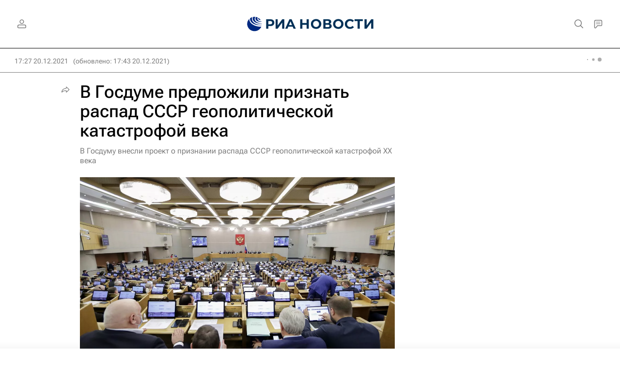

--- FILE ---
content_type: text/html
request_url: https://tns-counter.ru/nc01a**R%3Eundefined*rian_ru/ru/UTF-8/tmsec=rian_ru/45716655***
body_size: 15
content:
DC2C66036972011BG1769079067:DC2C66036972011BG1769079067